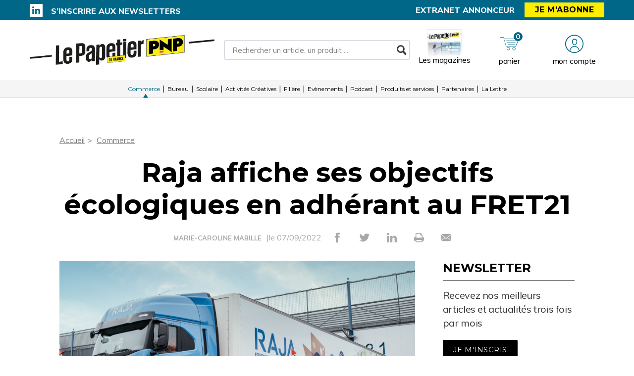

--- FILE ---
content_type: text/html; charset=UTF-8
request_url: https://www.papetierdefrance.com/commerce/17236/raja-affiche-ses-objectifs-ecologiques-en-adherant-au-fret21
body_size: 9706
content:
<!DOCTYPE html>
<html lang="fr">
<head>
    <meta charset="UTF-8"/>
    <meta name="viewport" content="width=device-width, initial-scale=1, maximum-scale=1, user-scalable=no"/>
    <meta name="google-site-verification" content="XZr50yrPdYDSd8p4IX9NrRl24U97XX_GkEqSAyM1zw8"/>
    <title>Raja affiche ses objectifs écologiques en adhérant au FRET21</title>

        	<meta name="image" property="og:image" content="https://assets.pyc.fr/uploads/media/image/0001/57/619064e8f872082b9942e35955972841e01ce454.jpeg" />
	<meta property="og:image:width" content="200" />
	<meta property="og:image:secure_url" content="https://assets.pyc.fr/uploads/media/image/0001/57/619064e8f872082b9942e35955972841e01ce454.jpeg" />
	<meta property="og:site_name" content="Le Papetier de France - PNP" />
	<meta property="og:type" content="article" />
	<meta property="og:title" content="Raja affiche ses objectifs écologiques en adhérant au FRET21" />
	<meta property="og:url" content="https://www.papetierdefrance.com/commerce/17236/raja-affiche-ses-objectifs-ecologiques-en-adherant-au-fret21" />
	<meta property="og:description" content="" />

        <link rel="amphtml" href="https://www.papetierdefrance.com/commerce/17236/raja-affiche-ses-objectifs-ecologiques-en-adherant-au-fret21?amp">

    <link rel="icon" type="image/png" href="/images/favicon/pfr_favicon.ico">
    <link href="https://fonts.googleapis.com/css?family=Montserrat:200,400,600,700,900|Muli:400,600,700,800|Source+Sans+Pro:400,600" rel="stylesheet">
    <link rel="canonical" href="https://www.papetierdefrance.com/commerce/17236/raja-affiche-ses-objectifs-ecologiques-en-adherant-au-fret21">

    <link rel="stylesheet" href="https://cdnjs.cloudflare.com/ajax/libs/font-awesome/6.4.2/css/all.min.css">
        <link rel="stylesheet" href="/package/fancybox/jquery.fancybox.min.css">
        <link rel="stylesheet" href="/package/slick-carousel/slick.css">
        <link rel="stylesheet" href="/package/slick-carousel/slick-theme.css">
        <link rel="stylesheet" href="/package/jquery/jquery-ui.theme.min.css">
        <link rel="stylesheet" href="/package/jquery/jquery-ui.min.css">
        <link rel="stylesheet" href="/package/chosen/chosen.min.css">
        <link rel="stylesheet" href="/css/pfr/main.css">
        <link rel="stylesheet" href="/css/pfr/pyc.css">
        <link rel="stylesheet" href="/css/style-webconference.css">
        <link rel="stylesheet" type="text/css" media="print" href="/css/pfr/print.css" />
        <style>
            .alert-iframe-cookie{
                background-color:#CCC;
                padding: 20px 20px;
                color:#fff;
                text-align:center;
            }

            .button-container{
                margin: 10px auto;
            }

        </style></head>

<body>
<!-- Google Tag Manager (noscript) -->
<noscript>
    <iframe src="https://www.googletagmanager.com/ns.html?id=GTM-KJWKDB7" height="0" width="0" style="display:none;visibility:hidden"></iframe>
</noscript>
<!-- End Google Tag Manager (noscript) -->

<!-- START: HEADER-->
    <header class="header">
    <!--START:top-header-->
    <div class="row for-desktop">
        <div class="top-header">
            <div class="container">
                <div class="row">
                    <!--Social icons + newsletter link-->
                    <div class="col-md-4 col-lg-4 float-left vertical-align-middle no-r-padding">
                        <div class="social-icons">
                                                                                                                <a href="https://www.linkedin.com/showcase/le-papetier-de-france/" target="_blank" class="icon-linkedin"></a>                        </div>
                        <a href="/newsletter" class="link link-bold text-uppercase">S’inscrire aux newsletters</a>
                    </div>

                    <!--subscription-->
                    <div class="col-md-5 col-lg-4 float-left vertical-align-middle">
                        <div class="float-right">
                            <a href="/admin/dashboard" class="link link-bold">Extranet annonceur</a>
                            <a href="/abonnements"
                               class="btn btn-sm btn-no-radius btn-warning btn-uppercase no-margin">Je m'abonne</a>
                        </div>
                    </div>
                </div>
            </div>
        </div>
    </div>

    <!--START:content-header-->
    <div class="row">
        <div class="content-header">
            <div class="container">
                <div class="row">
                    <div class="display-table header-wrapper">
                        <!--logo-->
                        <div class="col-xs-4 col-sm-3 col-md-4 vertical-align-middle col-logo">
                            <a href="/" class="logo logo-sm logo-md">
                                                                    
    <img alt="LPF-PNP-Logo-OK.png" title="LPF-PNP-Logo-OK.png" src="https://assets.pyc.fr/uploads/media/image/0001/75/f28ac48b1572a384acc173cd35a01f9ac5a279a1.png" width="1301" height="210" sizes="(max-width: 1301px) 100vw, 1301px" loading="lazy" srcset="" />

                                                            </a>
                        </div>

                        <!--Search form-->
                        <div class="col-xs-3 col-md-3 col-md-5 float-left vertical-align-middle">
                            <form role="form" action="/recherche" id="form-buscar" method="POST" class="margin-t-15">
                                <div class="form-sm input-group-icon no-padding no-margin">
                                    <input name="search" type="text" id="search"
                                           value=""
                                           class="form-control"
                                           placeholder="Rechercher un article, un produit ..."
                                           aria-label="Rechercher un article, un produit ..."
                                           aria-describedby="basic-addon2">
                                    <button type="submit" class="btn">
                                        <i class="icon-search"></i>
                                    </button>
                                </div>
                            </form>
                        </div>

                        <!--START:header-icon-buttons-->
                        <div class="col-xs-12 col-sm-9 col-md-7 vertical-align-middle no-l-padding for-desktop float-right">
                            <div class="header-buttons-wrapper">
                                <!--Latest-release-->
                                <a href="/calameo" class="box-latest-release">
                                    <div class="image">
                                        <span></span>
                                        <img src="https://i.calameoassets.com/251215104116-b525de8b590c47c1f0ebb0bb721145ad/p1.jpg">
                                    </div>
                                    <div class="text">Les magazines</div>
                                </a>

                                <div class="dropdown dropdown-sm">
                                    <div class="item dropdown-btn" id="cartItem">
                                        <span class="notification">0</span>
                                        <i class="icon-store"></i>
                                        <div class="text-sm">panier</div>
                                    </div>
                                    <div class="dropdown-content border-top-basic-color-md" id="dropdownCartItem">
                                        <i class="icon-arrow-triangle-top center"></i>

                                        <div class="padding-b-10 text-left">
                                            <div class="row">
                                                <div class="col-xs-12 text-center padding-t-15">
                                                    <div class="title-sm-bold color-text-black margin-b-15">Ajouté au panier</div>
                                                    <p>Sous-total du panier (0 article(s)) :</p>

                                                    <div class="text-md color-text-second margin-b-20">
                                                        <strong>0,00 €</strong>
                                                    </div>
                                                    <a href="/boutique/mon-panier"
                                                       class="btn btn-outline-primary">Passer commande</a>
                                                </div>
                                            </div>
                                        </div>
                                    </div>
                                </div>

                                                                    <div class="dropdown">
                                        <div class="item dropdown-btn">
                                            <i class="icon-user"></i>

                                            <div class="text-sm">mon compte</div>
                                        </div>

                                        <div class="dropdown-content border-top-basic-color-md">
                                            <i class="icon-arrow-triangle-top"></i>

                                            <div class="content-two-columns padding-b-10 text-left">
                                                    <div class="col-xs-12 col-sm-12 col-md-6 padding-t-20 col-left match-height">
        <!--START:form-login-->
        <div class="row">
            <div class="col-xs-12">
                <div class="title-sm-bold color-text-black margin-b-25">Vous
                    avez déjà un compte
                </div>
            </div>
        </div>
        <div class="row">
            <div class="col-xs-12">
                <form method="post"
                      action="/connexion">
                    <div class="form-group">
                        <label>Email</label>
                        <input class="form-control"
                               id="username-header"
                               name="_username"
                               placeholder="Email"
                               required="required"
                               type="text"/>
                    </div>
                    <div class="form-group">
                        <label>Mot de passe</label>
                        <input class="form-control"
                               id="password-header"
                               name="_password"
                               required="required"
                               type="password"/>
                    </div>
                    <div class="row text-center">
                        <div class="col-xs-12 col-sm-9">
                            <div class="form-group no-b-padding text-center">
                                <button type="submit"
                                        class="btn btn-outline-primary btn-block no-r-margin">
                                    Connectez-vous
                                </button>
                                <a href="/mot-de-passe-oublie"
                                   class="link text-sm text-underline margin-t-5">Mot
                                    de passe oublié ?</a>
                            </div>
                        </div>
                    </div>
                </form>
            </div>
        </div>
    </div>
                                                <div class="col-xs-12 col-sm-12 col-md-6 padding-t-20 col-right match-height">
    <!--START:form-login-->
    <div class="row">
        <div class="col-xs-12">
            <div class="title-sm-bold color-text-black margin-b-10">
                Inscrivez-vous dès à présent
            </div>
        </div>
    </div>
    <div class="row">
        <div class="col-xs-12">
            <div class="margin-b-20"><span>Pourquoi ?</span></div>
            <div class="margin-b-20">
                <ul class="list-xs">
                    <li>
                        Pour tester l’abonnement : 5 articles offerts,
                        sans
                        engagement, à la création de votre compte.
                    </li>
                                            <li>Pour commenter les articles</li>
                                        <li>Pour gérer vos newsletters</li>
                </ul>
            </div>
            <div class="row text-center">
                <div class="col-xs-12 col-sm-9">
                    <div class="form-group no-b-padding">
                        <a href="/inscription"
                           class="btn btn-outline-primary btn-block no-r-margin">Je
                            crée mon compte</a>
                    </div>
                </div>
            </div>
            <div class="row margin-t-10">
                <div class="col-xs-12 login-button">
                    <div class="margin-b-5 text-sm text-bold"><span>Déjà abonné à Le Papetier de France - PNP
                        ?</span>
                    </div>
                    <a href="/activation/abonne"
                       class="text-underline text-sm link-black">Activez
                        vos droits d’accès pour profiter de toute
                        l’information en illimité.</a>
                </div>
            </div>
        </div>
    </div>
</div>
                                            </div>
                                        </div>
                                    </div>
                                                            </div>
                        </div>

                        <!--START:Content-for-small-devices-->
                        <div class="col-xs-12 col-sm-9 col-md-3 no-l-padding vertical-align-middle text-right float-right-tablet for-tablet">
                            <a href="/abonnements"
                               class="btn btn-lg btn-no-radius btn-warning btn-uppercase no-b-margin">S’abonner</a>
                            <a class="menu-link">
                                <div class="menu-hamb">
                                    <span class="menu-hamb-1"></span>
                                    <span class="menu-hamb-2"></span>
                                </div>
                                <span class="menu-title">Menu</span>
                            </a>
                        </div>
                    </div>

                </div>
            </div>
        </div>
    </div>

    <!--START:bottom-header-->
    <div class="row z-index-md">
        <div class="col-xs-12 bottom-header">
            <div class="container">
                <!--START:search-->
                <div class="row for-tablet">
                    <div class="col-xs-12">
                        <div class="margin-t-10 margin-b-10">
                            <form role="form" action="/recherche" id="form-buscar-header" method="POST">
                                <div class="input-group-icon no-padding no-margin">
                                    <input name="search" type="text" id="search-tablet"
                                           value=""
                                           class="form-control"
                                           placeholder="Rechercher un article, un produit ..."
                                           aria-label="Rechercher un article, un produit ..."
                                           aria-describedby="basic-addon2">
                                    <button type="submit" class="btn">
                                        <i class="icon-search"></i>
                                    </button>
                                </div>
                            </form>
                        </div>
                    </div>
                </div>

                <div class="row for-tablet">
                    <div class="col-xs-7">
                        <div class="margin-t-5 margin-b-15">
                                                        <a href="/connexion" class="link link-bold color-text-basic">Se connecter</a>
                                                    </div>
                    </div>
                                    </div>

                <!--START:main-menu-->
                <div class="row">
                    <div class="col-xs-12">
                        <div class="main-menu">
                            <ul class="nav">
                                                                                                                                                    <li class="active">
                                            <a href="/commerce">Commerce</a>
                                                                                    </li>
                                                                                                                                                                                        <li >
                                            <a href="/bureau">Bureau</a>
                                                                                    </li>
                                                                                                                                                                                        <li >
                                            <a href="/scolaire">Scolaire</a>
                                                                                    </li>
                                                                                                                                                                                        <li >
                                            <a href="/activites-creatives">Activités Créatives</a>
                                                                                    </li>
                                                                                                                                                                                        <li >
                                            <a href="/filiere">Filière</a>
                                                                                    </li>
                                                                                                                                                                                        <li >
                                            <a href="/evenements">Evènements</a>
                                                                                    </li>
                                                                                                                                                                                        <li >
                                            <a href="/podcast">Podcast</a>
                                                                                    </li>
                                                                                                                                                                                        <li >
                                            <a href="/produits-et-services">Produits et services</a>
                                                                                    </li>
                                                                                                                                                                                        <li >
                                            <a href="/partenaires">Partenaires</a>
                                                                                    </li>
                                                                                                                                                                                        <li >
                                            <a href="/la-lettre">La Lettre</a>
                                                                                    </li>
                                                                                                </ul>
                        </div>
                    </div>
                </div>

                <div class="row for-tablet">
                    <div class="col-xs-12">
                        <div class="box-separator-top">
                            <ul>
                                <li class="padding-b-15">
                                    <a href="/boutique/mon-panier" class="link-black">
                                        Panier
                                        <span class="text-sm color-text-darken-blue">(0)</span>
                                    </a>
                                </li>
                                <li class="padding-b-15">
                                    <a href="/calameo" class="link-black">Consultez le dernier numéro</a>
                                </li>
                                <li class="padding-b-15">
                                    <a href="/newsletter" class="link-black">S’inscrire aux newsletters</a>
                                </li>
                            </ul>
                        </div>
                    </div>
                    <div class="col-xs-12">
                        <div class="social-icons icons-bordered margin-b-20">
                                                                                    <a href="https://www.linkedin.com/showcase/le-papetier-de-france/" target="_blank" class="icon-linkedin"></a>                                                    </div>
                    </div>
                </div>

            </div>
        </div>
    </div>
</header>

<!-- CONTENT-->
<div class="main">
        <div class="big-bg-ad">
            <ins data-revive-zoneid="756" data-revive-id="45ee34ace6c060c56e03058693539376"></ins>
    </div>

        <div class="container color-bg-white">
        <!--START:Add-vertical-->
<div class="row">
    <div class="col-xs-12 no-padding">
        <div class="margin-b-20 margin-t-20 text-center affiz-center">
                <ins data-revive-zoneid="358" data-revive-id="45ee34ace6c060c56e03058693539376"></ins>
        </div>
    </div>
</div>        <!--START:breadcrumb-->
<div class="row">
    <div class="col-xs-12">
        <ul class="breadcrumb">
            <li><a href="/">Accueil</a></li>
                            <li><a href="/commerce">Commerce</a></li>
                    </ul>
    </div>
</div>

        <!--START:title-article-->
<div class="row">
    <article>
        <div class="col-xs-12">
            <div class="article-header text-center">
                <h1>Raja affiche ses objectifs écologiques en adhérant au FRET21</h1>
                <span>
                    <form role="form" class="form-keywords" action="/recherche" method="POST">
                        <input name="search" type="hidden" id="search"
                               value="MARIE-CAROLINE MABILLE"
                               class="form-control"
                               aria-describedby="basic-addon2">
                        <button type="submit">
                            <a>MARIE-CAROLINE MABILLE</a>
                        </button>
                    </form>
                    |le 07/09/2022
                    <ul class="social-icons">
    <li><a href="http://www.facebook.com/sharer.php?u=https://www.papetierdefrance.com/commerce/17236/raja-affiche-ses-objectifs-ecologiques-en-adherant-au-fret21" target="_blank" data-href="https://www.papetierdefrance.com/commerce/17236/raja-affiche-ses-objectifs-ecologiques-en-adherant-au-fret21" onclick="ga('send', 'event', 'partage', 'click', 'Facebook');"><i class="icon-facebook"></i></a></li>
    <li><a href="http://twitter.com/share" target="_blank" data-url="https://www.papetierdefrance.com/commerce/17236/raja-affiche-ses-objectifs-ecologiques-en-adherant-au-fret21" onclick="ga('send', 'event', 'partage', 'click', 'Twitter');"><i class="icon-twitter"></i></a></li>
    <li><a href="https://www.linkedin.com/shareArticle?mini=true&url=https://www.papetierdefrance.com/commerce/17236/raja-affiche-ses-objectifs-ecologiques-en-adherant-au-fret21" target="_blank" onclick="ga('send', 'event', 'partage', 'click', 'Linkedin');"><i class="icon-linkedin"></i></a></li>
    <li><a href="javascript:window.print()"><i class="icon-print"></i></a></li>
    <li><a href="#"><i
                    class="icon-envelope send-article-mail"
                    data-site="Le Papetier de France - PNP"
                    data-title="Raja affiche ses objectifs écologiques en adhérant au FRET21"
                    data-contributor="Marie-Caroline Mabille"
                    data-chapo="En adhérant au dispositif FRET21*, Raja s’engage dans une grande opération de réduction de l’impact environnemental de sa logistique"
            ></i></a></li>
</ul>                </span>
            </div>
        </div>
    </article>
</div>
        <!--START:article-->
        <div class="row">
            <article>
                <div class="article-content">
                    <div class="col-xs-12">
                        <div class="article-body">
                            <div class="titles-second-color">
                                <div class="row">
                                    <div class="col-xs-12 ">
                                        <div class="article-media">
                                                                                            
    <img alt="picture.png" title="picture.png" src="https://assets.pyc.fr/uploads/media/image/0001/57/thumb_56159_image_article_photo.jpeg" width="820" height="820" sizes="(max-width: 820px) 100vw, 820px" srcset="" />

                                                                                        <span class="col-xs-12">
                                                                                                                                            </span>
                                        </div>
                                    </div>

                                    <div class="col-xs-12">
                                                                                    <em>En adhérant au dispositif FRET21*, Raja s’engage dans une grande opération de réduction de l’impact environnemental de sa logistique</em>
                                        
                                        <p><p>En adh&eacute;rant au dispositif FRET21*, Raja s&rsquo;engage dans une grande op&eacute;ration de r&eacute;duction de l&rsquo;impact environnemental de sa logistique. Objectif du sp&eacute;cialiste de la vente &agrave; distance&nbsp;: -28% d&rsquo;&eacute;missions de CO<sub>2</sub> sur les transports de marchandises vers ses clients en France d&rsquo;ici la fin de l&rsquo;ann&eacute;e 2024. Raja a ainsi identifi&eacute; deux axes d&rsquo;action. Le premier est le d&eacute;ploiement d&rsquo;une nouvelle flotte de 22 camions roulant au biogaz. En second lieu, la distribution Nord-Sud sera optimis&eacute;e afin de r&eacute;duire les kilom&egrave;tres parcourus par les produits. Le groupe s&rsquo;engage &eacute;galement &agrave; s&eacute;lectionner des transporteurs qui ont une strat&eacute;gie &eacute;coresponsable (d&eacute;j&agrave; 60% des prestataires sont labellis&eacute;s ou engag&eacute;s dans ce type de d&eacute;marches).</p>

<p class="article-exergue">Nous nous sommes appuy&eacute;s sur la d&eacute;marche FRET21 pour poser un diagnostic fiable de nos &eacute;missions et d&eacute;finir un plan d&rsquo;action ambitieux. Notre premier levier d&rsquo;action est le d&eacute;ploiement d&rsquo;une flotte de 22 camions biogaz, qui permettent de r&eacute;duire de 86 % les &eacute;missions de CO<i>2 </i><i>par rapport aux camions diesel. Nous sommes fiers de cet engagement qui s&rsquo;int&egrave;gre dans l&rsquo;objectif global du Groupe Raja de r&eacute;duction de son impact environnemental.&nbsp;&raquo; </i>Mathieu Dubalais, directeur transports Raja France</p>

<p>&nbsp; *<i>Soutenu par le Minist&egrave;re de la Transition Ecologique et Solidaire, le dispositif FRET21 est une d&eacute;marche d&rsquo;engagements volontaires des chargeurs &ndash; entreprises donneurs d&rsquo;ordres des transports &ndash; pour r&eacute;duire l&rsquo;impact sur le climat du transport de leurs produits. Chaque entreprise adh&eacute;rente signe un accord avec l&rsquo;Ademe dans lequel elle pr&eacute;cise un objectif de r&eacute;duction de ses &eacute;missions et s&rsquo;engage &agrave; mettre en oeuvre des actions pour y parvenir.</i></p></p>
                                        <p>
                                            
                                        </p>
                                    </div>

                                </div>
                            </div>
                        </div>
                        <!--START:article-footer-->
                        <div class="article-footer">
    <div class="margin-b-30">
                    <form role="form" class="form-keywords" action="/recherche" method="POST" >
                <input name="keyword" type="hidden" id="keyword"
                       value="commerce"
                       class="form-control"
                       placeholder="Rechercher un article, un produit ..."
                       aria-label="Rechercher un article, un produit ..."
                       aria-describedby="basic-addon2">
                <button type="submit" class="btn btn btn-info btn-sm">
                    commerce
                </button>
            </form>
                    <form role="form" class="form-keywords" action="/recherche" method="POST" >
                <input name="keyword" type="hidden" id="keyword"
                       value="Groupe Raja"
                       class="form-control"
                       placeholder="Rechercher un article, un produit ..."
                       aria-label="Rechercher un article, un produit ..."
                       aria-describedby="basic-addon2">
                <button type="submit" class="btn btn btn-info btn-sm">
                    Groupe Raja
                </button>
            </form>
            </div>

            <div class="row">
            <div class="col-xs-12">
                <!--START:list-post-->
                <div class="list-cards">
                    <!--START:title-->
                    <div class="row margin-t-20">
                        <div class="col-xs-12">
                            <div class="title title-separator title-muted">
                                Sur le même thème
                                <span class="sep-default display-gcm"></span>
                            </div>
                        </div>
                    </div>
                    <!--START:content-->
                    <div class="row">
                                                    <div class="col-xs-12 col-sm-6">
                                <a href="/commerce/31372/la-fca-met-en-lumiere-le-role-du-commerce-cooperatif-dans-les-territoires" class="card card-vertical card-basic-color card-has-border-bottom">
                                    <div class="row">
                                                                                    <div class="col-xs-5">
                                                <div class="card-image">
                                                    
    <img alt="Christophe Bouillon, Rollon Mouchel-Blaisot, Dominique Schelcher et Olivier Urrutia (délégué général de la FCA), le 27 janvier 2026 à La Samaritaine, à Paris. " title="" src="https://assets.pyc.fr/uploads/media/image/0001/92/31f58c880c6a656bbc940aae1471c12306922f7f.jpg" width="" height="" sizes="(max-width: 2048px) 100vw, 2048px" loading="lazy" style="max-height:75px;" srcset="" />

                                                </div>
                                            </div>
                                                                                <div class="col-xs-7">
                                            <div class="card-content ">
                                                <h3 class="title" style="height: 90px;overflow: hidden;">La FCA met en lumière le rôle du commerce coopératif dans les ...</h3>
                                                <span class="date text-default">30/01/2026</span>
                                            </div>
                                        </div>
                                    </div>
                                </a>
                            </div>
                                                    <div class="col-xs-12 col-sm-6">
                                <a href="/commerce/31345/un-outil-pour-savoir-quels-produits-reprendre-en-magasin" class="card card-vertical card-basic-color card-has-border-bottom">
                                    <div class="row">
                                                                                    <div class="col-xs-5">
                                                <div class="card-image">
                                                    
    <img alt="" title="" src="https://assets.pyc.fr/uploads/media/image/0001/92/d48729c7feec1e0ebcadcfc873d14d72f83a7db0.jpg" width="" height="" sizes="(max-width: 2717px) 100vw, 2717px" loading="lazy" style="max-height:75px;" srcset="" />

                                                </div>
                                            </div>
                                                                                <div class="col-xs-7">
                                            <div class="card-content ">
                                                <h3 class="title" style="height: 90px;overflow: hidden;">Un outil pour savoir quels produits reprendre en magasin...</h3>
                                                <span class="date text-default">27/01/2026</span>
                                            </div>
                                        </div>
                                    </div>
                                </a>
                            </div>
                                                    <div class="col-xs-12 col-sm-6">
                                <a href="/commerce/31095/handicap-vos-sites-e-commerce-sont-ils-adaptes" class="card card-vertical card-basic-color card-has-border-bottom">
                                    <div class="row">
                                                                                    <div class="col-xs-5">
                                                <div class="card-image">
                                                    
    <img alt="" title="" src="https://assets.pyc.fr/uploads/media/image/0001/91/e3747db06c85ff292ea04529bcbed249617a3a40.jpg" width="" height="" sizes="(max-width: 2717px) 100vw, 2717px" loading="lazy" style="max-height:75px;" srcset="" />

                                                </div>
                                            </div>
                                                                                <div class="col-xs-7">
                                            <div class="card-content ">
                                                <h3 class="title" style="height: 90px;overflow: hidden;">Handicap : vos sites e-commerce sont-ils adaptés ?...</h3>
                                                <span class="date text-default">15/01/2026</span>
                                            </div>
                                        </div>
                                    </div>
                                </a>
                            </div>
                                                    <div class="col-xs-12 col-sm-6">
                                <a href="/commerce/30979/cs-comlandi-reprend-le-fonds-de-commerce-d-adveo" class="card card-vertical card-basic-color card-has-border-bottom">
                                    <div class="row">
                                                                                    <div class="col-xs-5">
                                                <div class="card-image">
                                                    
    <img alt="" title="" src="https://assets.pyc.fr/uploads/media/image/0001/91/dab3feaf18d4a98912500b8c0c911322f14af806.jpg" width="" height="" sizes="(max-width: 2717px) 100vw, 2717px" loading="lazy" style="max-height:75px;" srcset="" />

                                                </div>
                                            </div>
                                                                                <div class="col-xs-7">
                                            <div class="card-content ">
                                                <h3 class="title" style="height: 90px;overflow: hidden;">CS Comlandi reprend le fonds de commerce d&#039;Adveo...</h3>
                                                <span class="date text-default">11/12/2025</span>
                                            </div>
                                        </div>
                                    </div>
                                </a>
                            </div>
                                            </div>
                </div>
            </div>
        </div>
    </div>                    </div>
                </div>

                <!--START:sidebar-->
                <div class="sidebar">
    <div class="col-xs-12">
        <!--START:well-newsletter-->
        <div class="well margin-b-50 hidden-down-768">
            <div class="title">Newsletter<span></span></div>
<p>Recevez nos meilleurs articles et actualités trois fois par mois</p>
<a href="/newsletter" class="btn btn-primary">Je m'inscris</a>        </div>

    <!--START:well-add-->
            <div class="well add text-center">
                <ins data-revive-zoneid="356" data-revive-id="45ee34ace6c060c56e03058693539376"></ins>
        </div>
    
    <!--START:well-list-articles-->
            <div class="well list-posts margin-b-50 hidden-down-768">
            <div class="title">Les plus lus<span></span></div>
            <ol>
                                                    <li>
                        <a href="/scolaire/31293/le-bic-cristal-se-decline-maintenant-en-luminaire">Le Bic Cristal se décline maintenant en luminaire !</a>
                    </li>
                                    <li>
                        <a href="/activites-creatives/31086/l-ecriture-et-le-coloriage-toujours-moteurs-sur-le-marche-creatif"> L’écriture et le coloriage, toujours moteurs sur le marché créatif</a>
                    </li>
                                    <li>
                        <a href="/commerce/31369/un-exercice-2024-2025-en-repli-pour-fiducial-office-solutions">Un exercice 2024-2025 en repli pour Fiducial Office Solutions</a>
                    </li>
                                    <li>
                        <a href="/filiere/31323/tracabilite-le-rdue-bel-et-bien-reporte">Traçabilité : le RDUE bel et bien reporté</a>
                    </li>
                                    <li>
                        <a href="/bureau/31304/impression-bureautique-les-10-tendances-2026-par-quocirca">Impression bureautique : les 10 tendances 2026 par Quocirca</a>
                    </li>
                            </ol>
        </div>
    
    <!--START:well-add-->
            <div class="well add text-center">
                <ins data-revive-zoneid="357" data-revive-id="45ee34ace6c060c56e03058693539376"></ins>
        </div>
        </div>
</div>            </article>
        </div>

        
<!--START:similar-rubric-->
    <div class="row">
        <div class="col-xs-12">
            <!--START:comments-->
            <div class="list-cards">
                <!--START:title-->
                <div class="row margin-t-20">
                    <div class="col-xs-12">
                        <div class="title title-separator title-muted">
                            Dans la même rubrique
                            <span class="sep-default display-gcm"></span>
                        </div>
                    </div>
                </div>
                <!--START:content-->
                <div class="row margin-b-10">
                                            <div class="col-xs-12">
                            <a href="/commerce/31369/un-exercice-2024-2025-en-repli-pour-fiducial-office-solutions" class="card card-basic-color">
                                <div class="card-image match-height">
                                                                            
    <img alt="" title="" src="https://assets.pyc.fr/uploads/media/image/0001/92/thumb_91288_image_big.jpg" width="" height="" sizes="(max-width: 500px) 100vw, 500px" loading="lazy" srcset="" />

                                                                    </div>
                                <div class="card-content">

                                    <h3>Un exercice 2024-2025 en repli pour Fiducial Office Solutions</h3>

                                    <div class="card-info card-article text-xs text-muted">30/01/2026</div>
                                </div>
                            </a>
                        </div>
                                            <div class="col-xs-12">
                            <a href="/commerce/31372/la-fca-met-en-lumiere-le-role-du-commerce-cooperatif-dans-les-territoires" class="card card-basic-color">
                                <div class="card-image match-height">
                                                                            
    <img alt="Christophe Bouillon, Rollon Mouchel-Blaisot, Dominique Schelcher et Olivier Urrutia (délégué général de la FCA), le 27 janvier 2026 à La Samaritaine, à Paris. " title="" src="https://assets.pyc.fr/uploads/media/image/0001/92/thumb_91291_image_big.jpg" width="" height="" sizes="(max-width: 500px) 100vw, 500px" loading="lazy" srcset="" />

                                                                    </div>
                                <div class="card-content">

                                    <h3>La FCA met en lumière le rôle du commerce coopératif dans les territoires</h3>

                                    <div class="card-info card-article text-xs text-muted">30/01/2026</div>
                                </div>
                            </a>
                        </div>
                                            <div class="col-xs-12">
                            <a href="/commerce/31345/un-outil-pour-savoir-quels-produits-reprendre-en-magasin" class="card card-basic-color">
                                <div class="card-image match-height">
                                                                            
    <img alt="" title="" src="https://assets.pyc.fr/uploads/media/image/0001/92/thumb_91237_image_big.jpg" width="" height="" sizes="(max-width: 500px) 100vw, 500px" loading="lazy" srcset="" />

                                                                    </div>
                                <div class="card-content">

                                    <h3>Un outil pour savoir quels produits reprendre en magasin</h3>

                                    <div class="card-info card-article text-xs text-muted">27/01/2026</div>
                                </div>
                            </a>
                        </div>
                                    </div>
            </div>
        </div>
    </div>
    </div>
</div>

<!--START:Footer-->
    <!--START:Footer-->
<footer class="footer">
    <div class="content-footer">
        <div class="container">
            <div class="row">

                                    <div class="col-xs-6 col-sm-3 col-md-3"><span class="title text-uppercase">Les services</span>
                        <ul class="nav">
                            <li><a href="/profil/edit">Accéder à votre compte</a></li>
                            <li><a href="/activation/abonne">Activer vos droits d’accès abonné</a></li>
                            <li><a href="/calameo">Consulter les magazines</a></li>
                            <li><a href="/newsletter">S’inscrire aux newsletters</a></li>
                            <li><a href="/nous-contacter?search=publicite#contact-form-ancre">Devenir annonceur</a></li>
                            <li><a href="/admin/dashboard">Se connecter à l’extranet annonceur</a></li>
                            <li><a href="/nous-contacter">Nous contacter</a></li>
                        </ul>
                    </div>
                
                                    <div class="col-xs-6 col-sm-3 col-md-2"><span class="title text-uppercase">L’essentiel</span>
                        <ul class="nav">
                                                                                                <li>
                                        <a href="/commerce">Commerce</a>
                                    </li>
                                                                                                                                <li>
                                        <a href="/bureau">Bureau</a>
                                    </li>
                                                                                                                                <li>
                                        <a href="/scolaire">Scolaire</a>
                                    </li>
                                                                                                                                <li>
                                        <a href="/activites-creatives">Activités Créatives</a>
                                    </li>
                                                                                                                                <li>
                                        <a href="/filiere">Filière</a>
                                    </li>
                                                                                                                                <li>
                                        <a href="/evenements">Evènements</a>
                                    </li>
                                                                                                                                <li>
                                        <a href="/podcast">Podcast</a>
                                    </li>
                                                                                                                                <li>
                                        <a href="/produits-et-services">Produits et services</a>
                                    </li>
                                                                                                                                <li>
                                        <a href="/partenaires">Partenaires</a>
                                    </li>
                                                                                                                                <li>
                                        <a href="/la-lettre">La Lettre</a>
                                    </li>
                                                                                    </ul>
                    </div>
                
                <div class="col-xs-12 col-sm-6 col-md-3">
                    <span class="title text-uppercase">Le Papetier de France - PNP</span>
                    <div class="magazine-product">
                        <div class="row">
                                                            <div class="col-sm-3 col-md-5 match-height">
                                    <div class="margin-t-5">
                                        <a href="#">
                                            
    <img alt="PF_mockup_abo.png" title="PF_mockup_abo.png" src="https://assets.pyc.fr/uploads/media/image/0001/75/thumb_74781_image_medium.png" width="300" height="200" sizes="(max-width: 300px) 100vw, 300px" max-height="90px" srcset="" />

                                        </a>
                                    </div>
                                </div>
                                                        <div class="col-xs-8 col-sm-9 col-md-7 match-height">
                                <a href="/abonnements">
                                    <ul>
                                        <li>Magazine</li>
                                        <li>Newsletter</li>
                                        <li>Accès illimité au site</li>
                                    </ul>
                                    <div class="btn btn-warning no-text-transform btn-sm btn-no-radius no-margin">je m’abonne</div>
                                </a>
                            </div>
                        </div>
                    </div>
                </div>

                                    <div class="col-xs-12 col-sm-12 col-md-4">
                        <div class="infos">
                            <div class="margin-b-20">
                                <ul class="social-icons icons-white">
                                                                                                                                                                                        <li>
                                            <a href="https://www.linkedin.com/showcase/le-papetier-de-france/" target="_blank">
                                                <i class="icon-linkedin"></i>
                                            </a>
                                        </li>
                                                                    </ul>
                            </div>
                            <p>Le Papetier de France - PNP est une marque </br>du groupe PYC MÉDIA</p>
                            <div class="row">
                                <div class="col-xs-6"><a href="#" class="vertical-align-middle match-height">
                                        <div class="helper"></div>
                                        <img src="/images/logo-pyc.png" alt="logo PYC media white">
                                    </a>
                                </div>
                            </div>
                        </div>
                    </div>
                
            </div>
        </div>

                    <div class="row">
                <div class="col-xs-12 text-center">
                    <div class="coppy-right">
                        <p>
                            © 2026 PYC Média |
                            <a href="/sitemap.html">Plan du site</a> |
                            <a href="/mentions-legales">Mentions légales</a> |
                            <a href="/cgu">CGUV</a> |
                            <a href="/privacy-policy">Protection des données personnelles</a> |
                            <a href="/cookies">Cookies</a>
                        </p>
                    </div>
                </div>
            </div>
        
    </div>
</footer>
    <!-- Google Tag Manager -->
    <script>(function(w,d,s,l,i){w[l]=w[l]||[];w[l].push({'gtm.start':
                new Date().getTime(),event:'gtm.js'});var f=d.getElementsByTagName(s)[0],
            j=d.createElement(s),dl=l!='dataLayer'?'&l='+l:'';j.async=true;j.src=
            'https://www.googletagmanager.com/gtm.js?id='+i+dl;f.parentNode.insertBefore(j,f);
        })(window,document,'script','dataLayer','GTM-KJWKDB7');</script>
    <!-- End Google Tag Manager -->

    <script src="/package/jquery/jquery.min.js"></script>
    <script src="/package/fancybox/jquery.fancybox.min.js"></script>
    <script src="/package/slick-carousel/slick.min.js"></script>
    <script src="/package/matchheight/jquery.matchHeight-min.js"></script>
    <script src="/package/object-fit-images/ofi.browser.js"></script>
    <script src="/package/chosen/chosen.jquery.min.js"></script>
    <script src="/js/main.js"></script>
    <script src="/js/pyc.js"></script>
    <script src="/bundles/fosjsrouting/js/router.min.js"></script>
    <script src="/js/routing?callback=fos.Router.setData"></script>
    <script async src="https://adserver.pyc.fr/www/delivery/asyncjs.php"></script>
    <script>
                    </script>
    <script>
        function createDivAlert(el, vendor) {
            el.style.display = "none";

            var vendorConsent = "'" + vendor + "'";
            var vendorClass = 'cookie-' + vendor;

            if (!document.querySelector('.' + vendorClass)) {
                var divAlert = document.createElement('div');
                divAlert.classList.add('alert-iframe-cookie');
                divAlert.classList.add(vendorClass);
                divAlert.innerHTML = '<p>En cliquant sur « Accepter les cookies » les traceurs de « ' + vendor + ' » seront déposés et vous pourrez visualiser l\'élément. <br> Vous gardez la possibilité de retirer votre consentement à tout moment. <br> Tant que vous n\'avez pas accepté, vous ne pourrez pas accéder à votre élément. : </p><div class="button-container"><button type="button" onclick="window.axeptioSDK.requestConsent(' + vendorConsent + ')" href="#" class="btn btn-success" >Accepter les cookies</button></div><p>Consentements fournis par <a href="https://www.axept.io">Axeptio</a></p>';

                el.after(divAlert);
            }
        }

        window._axcb = window._axcb || [];
        window._axcb.push(function(sdk){
            sdk.on('ready', function () {
                if(!sdk.userPreferencesManager.choices.$$completed) {
                    document
                        .querySelectorAll('[data-requires-vendor-consent]')
                        .forEach(el => {
                            var vendor = el.getAttribute('data-requires-vendor-consent');

                            createDivAlert(el, vendor);
                        });
                }
            })
            sdk.on('cookies:complete', function (choices) {
                document
                    .querySelectorAll('[data-requires-vendor-consent]')
                    .forEach(el => {
                        var vendor = el.getAttribute('data-requires-vendor-consent');

                        if (choices[vendor]) {
                            el.style.display = "block";

                            el.parentElement.querySelectorAll('.alert-iframe-cookie').forEach(function (alert) {
                                if (alert.classList.contains('cookie-'+vendor)) {
                                    alert.remove();
                                }
                            });

                            if (el.getAttribute('data-src')) {
                                el.setAttribute('src', el.getAttribute('data-src'));
                            }

                            if (el.getAttribute('data-height')) {
                                el.setAttribute('height', el.getAttribute('data-height'));
                            }
                            if (el.getAttribute('data-width')) {
                                el.setAttribute('width', el.getAttribute('data-width'));
                            }
                        } else {
                            createDivAlert(el, vendor);
                        }
                    });
            });
        });
    </script>

</body>

</html>


--- FILE ---
content_type: text/css
request_url: https://www.papetierdefrance.com/css/style-webconference.css
body_size: 202
content:
.btn-conf a{display:block;width:160px;padding:10px;background-color:#DF343A;font-size:18px;font-family:'Montserrat';font-weight:400;text-transform:uppercase;text-decoration:none;color:#fff!important;text-align:center;}

.conf a{color:#DF343A;}

.conf h2{color:#DF343A!important;letter-spacing:0.8px!important;font-weight:300!important;font-size:18px!important;}

.conf h3{font-family:'Montserrat'!important;font-weight:700!important;font-size:18px!important;}

.conf h4{font-family:'Montserrat'!important;font-size:22px!important;font-weight:700!important;}

.conf ul{margin:0!important;}

.conf ul li{list-style:none;display:inline-block;width:48%;vertical-align:top;}

.conf ul li:nth-child(odd){margin:0 10px 0 0;}

.conf ul li p{font-size:16px!important;}

.conf ul li p strong{font-size:20px!important;}

.conf ul li p:nth-child(1){width:130px;float:left;}

.conf ul li p:nth-child(3){font-weight:700;font-size:16px;}

.conf ul li img{width:120px;}

@media all and (max-width: 425px) {
    .conf ul li{width:47%;text-align:center;}
    .conf ul li img{width:100%;}
    .conf ul li p:nth-child(1){width:100%;float:left;}
    .btn-conf a{margin:0 auto;width:100%;}
}

--- FILE ---
content_type: text/css
request_url: https://www.papetierdefrance.com/css/includes/pyc.css
body_size: 1802
content:
.required:after {
  color: #b42241;
  content: " *";
}

.list-cards.ui4 .card img {
  height: auto !important;
}

.card.card-horizontal.card-horizontal-small-content.card-basic-color
  .card-content--nopaddingleft {
  padding-left: 0;
}

.card.card-horizontal {
  border-bottom: 2px solid #efefef !important;
}

.card.card-horizontal.card-horizontal-small-content.card-basic-color
  .card-content--nopaddingleft
  .card-info {
  left: 0;
}

.discount-code-valid {
  text-align: center;
  color: green !important;
}

.discount-code-invalid {
  text-align: center;
  color: red !important;
}

.product-description ul {
  list-style: disc;
  margin-left: 70px;
}

.product-description ol {
  list-style: decimal;
  margin-left: 70px;
}

.col-sm-offset-3 {
  margin-left: 0;
  padding: 0;
}

.to-read p {
  width: 100%;
  display: inline-block;
  padding: 20px 30px;
  border-left: 4px solid var(--secondary-color);
  background-color: rgba(32, 32, 32, 0.05);
  margin-bottom: 10px;
  color: #121212;
  font-family: "Muli", serif;
  font-weight: 700;
  font-size: 16px;
  line-height: 20px;
  letter-spacing: -0.3px;
}

.article-intertitre,
.article-intertitre p {
  font-weight: bold;
  color: var(--primary-color);
  font-size: 26px;
  margin-bottom: 6px;
  margin-top: 40px;
}

.article-intertitre_2 {
  font-weight: bold;
  margin-top: 40px;
}

.article-a_lire_aussi {
  width: 100%;
  display: inline-block;
  padding: 20px 30px;
  border-left: 4px solid #c94912;
  background-color: rgba(32, 32, 32, 0.05);
  margin-bottom: 10px;
  color: #c94912;
  font-family: "Muli", serif;
  font-weight: 700;
  font-size: 16px;
  line-height: 20px;
  letter-spacing: -0.3px;
  margin-top: 40px;
}

.article-a_lire_aussi a {
  color: #000;
}

.article-a_lire_aussi p a {
  color: #343333;
}

.article-exergue p {
  width: 100%;
  display: inline-block;
  padding: 20px 30px;
  border-left: 4px solid #c94912;
  margin-bottom: 10px;
  color: #1d1d1b;
  font-family: "Muli", serif;
  font-weight: 700;
  font-size: 22px;
  line-height: 20px;
  letter-spacing: -0.3px;
  margin-top: 40px;
}

.article-question p {
  font-weight: bold;
  font-size: 25px;
  margin-top: 40px;
}

div.article-encadre_1,
div.article-encadre_2,
div.article-encadre {
  width: 100%;
  display: inline-block;
  padding: 20px 30px;
  background: inherit;
  background-color: rgba(32, 32, 32, 0.05);
  margin-bottom: 10px;
  position: relative;
  margin-top: 40px;
}
div.article-encadre_1:before,
div.article-encadre_2:before,
div.article-encadre:before {
  content: "";
  background-image: linear-gradient(
    to right,
    #c94912,
    #c63d22,
    #c2332e,
    #bc2938,
    #b42241
  );
  width: 100%;
  height: 5px;
  position: absolute;
  top: 0;
  left: 0;
  right: 0;
}

.article-encadre_1 p,
.article-encadre_2 p,
.article-encadre p {
  font-family: "Muli", serif;
  font-weight: 400;
  font-size: 20px;
  line-height: 20px;
  letter-spacing: -0.3px;
}

.article-encadre_1 .article-title,
.article-encadre_2 .article-title,
.article-encadre .article-title {
  font-size: 20px !important;
  font-weight: 700;
  margin-bottom: 5px;
}

.header-list {
  list-style: none;
}

.header-list::before {
  /*content: "▶";*/
  content: " ";
  position: absolute;
  margin: 0;
  left: 0;
  list-style-type: none;
}

.read-also {
  font-size: 21px;
}

.description :not(.subTitle) em {
  font-style: italic;
  text-transform: none;
  text-decoration: inherit;
  margin-bottom: 0;
}

.article-sponsored img {
  width: unset;
  display: inline-block;
  object-fit: scale-down;
}

.credits-not-infinity {
  display: none;
}

.area-activity,
.area-intervention {
  display: none !important;
}

.article-float-container {
  display: block;
  max-width: min-content;
  margin: 0 10px;
}

.margin-left-2 {
  margin-left: 2rem;
}

.margin-right-2 {
  margin-right: 2rem;
}

.credit-text {
  font-family: "Muli", sans-serif;
  font-size: 14px;
  color: rgba(0, 0, 0, 0.3);
}

.credit-text + .credit-text {
  margin-bottom: 20px;
}

form.contact-form {
  display: none;
}

.homepage-one {
  overflow: hidden;
}

sub {
  vertical-align: sub !important;
  font-size: smaller !important;
}

sup {
  vertical-align: super;
  font-size: smaller;
}

.video-article {
  text-align: center;
}

.form-keywords {
  display: initial;
}

.affiz-center div {
  display: inline-block;
}

.article-body ul {
  list-style: initial;
  padding-left: 40px;
  margin-bottom: 40px;
}

.calameo-image {
  height: 276px;
}

.calameo-title {
  height: 80px;
  display: flex;
  flex-wrap: wrap;
  align-content: flex-end;
  justify-content: center;
}

.calameo-title-text {
  width: 100%;
}

.g-recaptcha {
  display: inline-block;
}

.contact-link {
  text-decoration: underline;
  color: #121212;
}

/*START:Ads-Banners*/
[class^="ads_"],
[class*=" ads_"] {
  width: inherit !important;
  height: inherit !important;
  display: inline-block;
}
.big-bg-ad {
  max-width: 1540px;
  max-height: 200px;
  margin: -26px auto 0 auto;
  position: relative;
  z-index: 0;
}
@media screen and (max-width: 1380px) {
  .big-bg-ad {
    display: none;
  }
}

.display-gcm {
  display: none !important;
}

.hidden-desktop,
.hidden-desktop-line {
  display: none;
}

.magazine-hidden {
  visibility: hidden;
}

.cdf-hidden {
  display: none;
}

.login-button {
  background-color: #f8d623;
  padding: 10px;
}

.category-header {
  font-weight: 400;
  font-size: 16px;
  line-height: 22px;
}

.article-header-color {
  color: var(--primary-color);
}

.cdf-image {
  width: 314px !important;
  max-width: none;
}

@media (max-width: 425px) {
  .card.card-horizontal .image {
    width: 40%;
    max-width: none;
  }
  .cdf-image {
    width: 100% !important;
    max-width: none;
  }
}

.card.card-horizontal .card-content {
  width: 55%;
  float: right;
}

.magazine-product a img {
  max-height: 90px !important;
}

.article-body .titles-second-color h2 {
  color: var(--black);
}

.uppercase-agi {
  text-transform: uppercase !important;
  font-size: 24px !important;
}

.title-cdf {
  color: var(--black) !important;
  text-transform: uppercase !important;
  font-size: 24px !important;
}

.product-media span {
  width: 100%;
  height: auto;
  display: inline-block;
  font-family: "Source Sans Pro", sans-serif;
  font-size: 14px;
  color: rgba(35, 35, 35, 0.6);
  padding: 0 0 9px 0;
}

.article-body ol li {
  padding: 8px 0;
  font-family: "Muli", sans-serif;
  font-weight: 400;
  font-size: 20px;
  line-height: 28px;
}

ol.ol-lg li:before {
  content: counter(item);
}

.article-sponsoring {
  vertical-align: middle;
  display: table-cell;
}

.holidayMessage {
  background-color: #f5f5f5;
  font-size: 18px;
  padding: 10px 10px 2px 10px;
}

img {
  height: auto;
}
.hidden-down-768-dotted {
  display: none;
}

@media (max-width: 767px) {
  .hidden-down-768 {
    display: none;
  }

  .card.card-vertical .title,
  .card.card-vertical .title-has-bg,
  .card.card-vertical .title-basic,
  .card.card-vertical .title .vertical-align-middle,
  .title .card.card-vertical .vertical-align-middle {
    font-size: 20px;
  }

  .title-md {
    line-height: 22px;
    font-size: 20px;
  }

  home-first-article-technique {
    border-bottom: 1px solid #414141;
  }

  card-xs-dotted {
    border-bottom: 1px solid #414141;
    margin-bottom: 10px;
    font-size: 20px;
    line-height: 22px;
  }
}

@media screen and (max-width: 768px) {
  .hidden-up-768 {
    display: none;
  }

  .separator-hidden-down-768 {
    border-bottom: 2px solid var(--black) !important;
    margin-top: 0;
    margin-bottom: 20px;
    padding-bottom: 20px;
  }
}

@media (max-width: 425px) {
  article p img {
    height: auto !important;
  }
  article img {
    height: auto !important;
  }
}


--- FILE ---
content_type: text/css
request_url: https://www.papetierdefrance.com/css/includes/header.css
body_size: 979
content:
/*top-header*/
.top-header {
  background-color: var(--primary-color);
}

.top-header .container .row {
  display: flex;
  justify-content: space-between;
  align-items: center;
}

.top-header .social-icons [class^="icon-"],
.top-header .social-icons [class*=" icon-"] {
  color: var(--primary-color);
  background-color: var(--white);
  transition: all ease-in-out 0.3s;
}

.header-buttons-wrapper .item .notification {
  background-color: var(--primary-color);
}

.header {
  border-top-color: var(--primary-color);
}

.top-header .link {
  color: var(--white) !important;
  text-transform: uppercase;
  border: none !important;
  font-weight: 900;
}

a.link.link-bold.text-uppercase:hover,
a.link.link-bold:hover {
  color: var(--black) !important;
}

.col-md-5.col-lg-4.float-left.vertical-align-middle {
  width: 50%;
}

.col-xs-12.col-sm-9.col-md-7.vertical-align-middle.no-l-padding.for-desktop.float-right {
  width: 50%;
}

.top-header .social-icons [class^="icon-"]:hover,
.top-header .social-icons [class*=" icon-"]:hover {
  background-color: var(--black);
}

.header-buttons-wrapper .item [class^="icon-"],
.header-buttons-wrapper .item [class*=" icon-"] {
  color: var(--primary-color);
}

/*header search*/
.header-buttons-wrapper {
  width: 100%;
  display: flex;
  justify-content: flex-end;
  align-items: flex-end;
  border-color: var(--primary-color) !important;
  color: var(--primary-color) !important;
}

.col-xs-3.col-md-3.col-md-5.float-left.vertical-align-middle {
  width: 100%;
}

input#search {
  height: 40px;
}

.header a.box-latest-release {
  margin-bottom: 4px !important;
}

.header:after {
  background-color: var(--grey);
  height: 2px;
  background-image: none;
}

.header .icon-text:hover i,
.header .icon-text:hover span {
  color: var(--black);
}

.header .logo {
  width: 100% !important;
}

.header.sticky a.box-latest-release {
  margin-bottom: -1px !important;
}

.header.sticky .content-header .logo {
  width: 100% !important;
}

.header.sticky {
  border: none;
}

.vertical-align-middle.col-logo {
  width: 100%;
  display: flex;
  justify-content: flex-start;
  align-items: center;
}

.header-buttons-wrapper .item,
.header a.box-latest-release .text {
  color: var(--black);
}

.header-buttons-wrapper .item:hover {
  color: var(--primary-color) !important;
}

.header-buttons-wrapper .dropdown .dropdown-content {
  border-color: var(--primary-color);
}

.header-buttons-wrapper .dropdown .dropdown-content .icon-arrow-triangle-top {
  border-color: var(--primary-color) !important;
}

.header.sticky .content-header .header-buttons-wrapper .item .text-sm,
.header.sticky
  .content-header
  .header-buttons-wrapper
  .box-latest-release
  .text {
  font-size: 13px !important;
}

.form-sm.input-group-icon.no-padding.no-margin .btn {
  border: none;
}

.form-sm.input-group-icon.no-padding.no-margin:hover .btn {
  color: var(--primary-color);
}

@media (max-width: 1024px) {
  .col-xs-3.col-md-3.col-md-5.float-left.vertical-align-middle {
    display: none;
  }

  .vertical-align-middle.for-tablet {
    display: flex;
    justify-content: flex-end;
  }

  .menu-link {
    margin-left: 20px;
  }

  .col-xs-4.col-sm-3 {
    padding: 0 !important;
  }
}

@media (min-width: 1025px) {
  .for-tablet {
    display: none;
  }
}

/*nav*/
.main-menu nav li:nth-child(1).active a,
.main-menu .nav li:nth-child(1).active a,
.main-menu nav li:nth-child(1) a:before,
.main-menu nav li:nth-child(1) a:hover,
.main-menu .nav li:nth-child(1) a:before,
.main-menu .nav li:nth-child(1) a:hover,
.main-menu nav li:nth-child(2).active a,
.main-menu .nav li:nth-child(2).active a,
.main-menu nav li:nth-child(2) a:before,
.main-menu nav li:nth-child(2) a:hover,
.main-menu .nav li:nth-child(2) a:before,
.main-menu .nav li:nth-child(2) a:hover,
.main-menu nav li:nth-child(3).active a,
.main-menu .nav li:nth-child(3).active a,
.main-menu nav li:nth-child(3) a:before,
.main-menu nav li:nth-child(3) a:hover,
.main-menu .nav li:nth-child(3) a:before,
.main-menu .nav li:nth-child(3) a:hover,
.main-menu nav li:nth-child(4).active a,
.main-menu .nav li:nth-child(4).active a,
.main-menu nav li:nth-child(4) a:before,
.main-menu nav li:nth-child(4) a:hover,
.main-menu .nav li:nth-child(4) a:before,
.main-menu .nav li:nth-child(4) a:hover,
.main-menu nav li:nth-child(5).active a,
.main-menu .nav li:nth-child(5).active a,
.main-menu nav li:nth-child(5) a:before,
.main-menu nav li:nth-child(5) a:hover,
.main-menu .nav li:nth-child(5) a:before,
.main-menu .nav li:nth-child(5) a:hover,
.main-menu nav li:nth-child(6).active a,
.main-menu .nav li:nth-child(6).active a,
.main-menu nav li:nth-child(6) a:before,
.main-menu nav li:nth-child(6) a:hover,
.main-menu .nav li:nth-child(6) a:before,
.main-menu .nav li:nth-child(6) a:hover,
.main-menu nav li:nth-child(7).active a,
.main-menu .nav li:nth-child(7).active a,
.main-menu nav li:nth-child(7) a:before,
.main-menu nav li:nth-child(7) a:hover,
.main-menu .nav li:nth-child(7) a:before,
.main-menu .nav li:nth-child(7) a:hover,
.main-menu nav li:nth-child(8).active a,
.main-menu .nav li:nth-child(8).active a,
.main-menu nav li:nth-child(8) a:before,
.main-menu nav li:nth-child(8) a:hover,
.main-menu .nav li:nth-child(8) a:before,
.main-menu .nav li:nth-child(8) a:hover,
.main-menu nav li:nth-child(9).active a,
.main-menu .nav li:nth-child(9).active a,
.main-menu nav li:nth-child(9) a:before,
.main-menu nav li:nth-child(9) a:hover,
.main-menu .nav li:nth-child(9) a:before,
.main-menu .nav li:nth-child(9) a:hover {
  color: var(--primary-color) !important;
  text-decoration: none;
}

.nav li a {
  color: var(--black);
}

header.header .nav li a {
  font-size: clamp(0.6875rem, 0.488rem + 0.3191vw, 0.875rem) !important;
  font-weight: 400;
  white-space: nowrap;
}

ul.nav {
  display: flex;
  justify-content: center;
  flex-wrap: nowrap;
}

.col-xs-12.bottom-header .container {
  max-width: 1460px !important;
}

.header .container {
  max-width: 1180px !important;
}

.main-menu .nav li {
  display: flex;
  align-items: baseline;
  flex-wrap: nowrap;
}


--- FILE ---
content_type: text/css
request_url: https://www.papetierdefrance.com/css/includes/hover.css
body_size: 287
content:
a:hover,
.link:hover,
a:hover h1,
a:hover h2,
a:hover h3,
a:hover h4,
a:hover h5,
a:hover h6,
.link:hover h1,
.link:hover h2,
.link:hover h3,
.link:hover h4,
.link:hover h5,
.link:hover h6,
.card:hover .card-content h1,
.card:hover .card-content h2,
.card:hover .card-content h3,
.card:hover .card-content h4,
.card:hover .card-content h5,
.card:hover .card-content h6,
.footer .nav li a:hover,
.card.card-basic-color:hover .card-content h1,
.card.card-basic-color:hover .card-content h2,
.card.card-basic-color:hover .card-content h3,
.card.card-basic-color:hover .card-content h4,
.card.card-basic-color:hover .card-content h5,
.card.card-basic-color:hover .card-content h6,
.article-header span a:hover,
.social-icons li a:hover [class^="icon-"],
.social-icons li a:hover [class*=" icon-"] {
  color: var(--black);
  text-decoration: none;
}

.article-intertitre,
.title.title-muted,
.labelnewsletter,
.uppercase,
a:hover,
.link:hover {
  color: var(--primary-color) !important;
}

.control input:checked ~ .control-indicator,
.control:hover input:not([disabled]):checked ~ .control-indicator,
.control input:checked:focus ~ .control-indicator {
  background-color: var(--primary-color);
  border-color: var(--primary-color);
}

.control:hover input ~ .control-indicator,
.control input:focus ~ .control-indicator {
  border-color: var(--primary-color);
}

.title.title-tab-links a:hover {
  color: var(--primary-color);
}

.title.title-tab-links a:hover {
  color: var(--primary-color);
}

.link:hover {
  color: var(--secondary-color) !important;
}

.text-sm:hover {
  color: var(--primary-color);
}

.box-latest-release:hover .text {
  color: var(--primary-color) !important;
}

.social-icons.icons-white li a:hover [class^="icon-"],
.social-icons.icons-white li a:hover [class*=" icon-"] {
  color: var(--secondary-color) !important;
}

ul.nav li a:hover {
  color: var(--secondary-color) !important;
}

a:hover,
.link:hover {
  color: var(--primary-color) !important;
}

a.card.card-info-color.no-border.color-bg-grey-darken.padding-10.padding-b-20.padding-t-20.margin-b-30:hover
  h2 {
  color: var(--primary-color) !important;
}


--- FILE ---
content_type: text/css
request_url: https://www.papetierdefrance.com/css/includes/pagination.css
body_size: -96
content:
.pagination {
  border-color: var(--black);
}

.pagination li a {
  color: var(--primary-color);
}

.pagination li a {
  color: var(--primary-color) !important;
  border: none !important;
}

.pagination li.active a {
  background-color: var(--white);
}

.pagination li.active a:hover {
  background-color: var(--white);
}


--- FILE ---
content_type: text/css
request_url: https://www.papetierdefrance.com/css/includes/product-list.css
body_size: 78
content:
.list-element-ui.margin-b-10 .row {
  display: grid !important;
  grid-template-columns: repeat(auto-fill, minmax(350px, 1fr));
  grid-gap: 10px;
}

.col-xs-12.col-sm-6.no-r-padding .item.same-height {
  display: flex;
  flex-direction: row;
}

.list-element-ui .item .image.image-auto {
  margin: 0;
  width: 50%;
  display: inline-block;
  height: auto !important;
}

.list-element-ui .item .detail {
  display: block;
  padding: 10px;
  height: auto !important;
  width: 50%;
}

.col-xs-12.col-sm-6.no-r-padding {
  width: 100% !important;
}

.btn.btn-outline-primary-no-bg.no-b-margin.margin-t-5 {
  text-transform: inherit;
}

--- FILE ---
content_type: text/css
request_url: https://www.papetierdefrance.com/css/includes/product.css
body_size: 47
content:
h1.title-separator.text-lg.color-text-black.text-bold.margin-t-5.produits-et-services-menu-title,
.list-element-ui .item span {
  color: var(--primary-color) !important;
}

.list-element-ui .item .detail .btn.btn-outline-primary-no-bg {
  color: var(--primary-color) !important;
  border-color:var(--primary-color) !important;
  text-transform: inherit;
}

.list-element-ui .item .detail .btn.btn-outline-primary-no-bg:hover {
  background-color: var(--primary-color);
  color: var(--white) !important;
}

.input-group-addon button:hover, .input-group-addon .btn:hover {
  background-color: var(--primary-color);
}

.col-xs-4.col-sm-3.col-product-gallery {
  margin-top: -13px;
}

--- FILE ---
content_type: text/css
request_url: https://www.papetierdefrance.com/css/includes/footer.css
body_size: 194
content:
.footer span {
  color: var(--white) !important;
}

.footer .title {
  font-weight: 700;
}

.footer .social-icons li a:hover,
.footer a:not(.btn):hover,
.title-other-link.hidden-smartphone:hover {
  color: var(--secondary-color) !important;
  border-color: var(--secondary-color);
}

.footer {
  margin-top: 70px;
}

.footer .text-uppercase {
  border: none !important;
}

.content-footer .container .row {
  display: flex;
  flex-wrap: wrap;
  justify-content: space-between;
}

.magazine-product ul li:hover {
  color: var(--primary-color);
}

footer .infos {
  display: flex !important;
  flex-direction: column;
}

.footer-lighten-content .row-content {
  padding: 35px 30px 80px 30px;
}

.content-footer .container .infos .row {
  display: flex;
  flex-direction: row;
  align-items: center;
}

.infos-svg {
  height: auto;
  width: 100%;
}

@media (max-width: 1023px) {
  .content-footer .container .row {
    justify-content: center;
  }

  footer .infos {
    align-items: center;
  }
}


--- FILE ---
content_type: text/css
request_url: https://www.papetierdefrance.com/css/includes/slick-slider.css
body_size: -29
content:
.slider-for-product .slick-slide {
  background-color: white;
}

.slick-slide .card .card-content span:first-child {
  font-size: 18px;
}

.slick-slide .card .card-content h3 {
  font-size: 14px;
}

.slick-track {
  display: flex;
  flex-direction: row;
}

@media (max-width: 425px) {
  .slider-for-product .slick-slide img {
    width: 100% !important;
  }
}


--- FILE ---
content_type: application/javascript
request_url: https://www.papetierdefrance.com/js/routing?callback=fos.Router.setData
body_size: 634
content:
/**/fos.Router.setData({"base_url":"","routes":{"app_calameo":{"tokens":[["text","\/calameo"]],"defaults":[],"requirements":[],"hosttokens":[],"methods":[],"schemes":[]},"app_category":{"tokens":[["variable","\/","\\d+","page",true],["variable","\/","(?:\\b(?:(?!(?:\\\/|admin|dossier-expert|dossiers-expert|article-sponsorise|produits-et-services|partenaires|calameo|abonnement|numero|ouvrage|hors-serie|promotion|boutique|profil|api|activation|recherche|js|articles|control-address|cgv|cookies|mentions-legales|privacy-policy|nous-contacter|offres|pages-statiques|media|connect|inscription|connexion|resetting|mot-de-passe-oublie|images|abonnez-vous|newsletter|parole-de-marque|sitemap|export-umv|login-or-read|paroles-de-marque|sponsoring|cgu|comment|credit|uploads|product-reset|livres-blanc|livres-blancs|robots))\\S)+\\b)","slug",true]],"defaults":{"page":"1"},"requirements":{"page":"\\d+","slug":"(\\b((?!(\\\/|admin|dossier-expert|dossiers-expert|article-sponsorise|produits-et-services|partenaires|calameo|abonnement|numero|ouvrage|hors-serie|promotion|boutique|profil|api|activation|recherche|js|articles|control-address|cgv|cookies|mentions-legales|privacy-policy|nous-contacter|offres|pages-statiques|media|connect|inscription|connexion|resetting|mot-de-passe-oublie|images|abonnez-vous|newsletter|parole-de-marque|sitemap|export-umv|login-or-read|paroles-de-marque|sponsoring|cgu|comment|credit|uploads|product-reset|livres-blanc|livres-blancs|robots))\\S)+\\b)"},"hosttokens":[],"methods":[],"schemes":[]},"app_category_subrubric":{"tokens":[["variable","\/","\\d+","page",true],["variable","\/","(?:\\b(?:(?!(?:\\\/|admin|dossier-expert|dossiers-expert|article-sponsorise|produits-et-services|partenaires|calameo|abonnement|numero|ouvrage|hors-serie|promotion|boutique|profil|api|activation|recherche|js|articles|control-address|cgv|cookies|mentions-legales|privacy-policy|nous-contacter|offres|pages-statiques|media|connect|inscription|connexion|resetting|mot-de-passe-oublie|images|abonnez-vous|newsletter|parole-de-marque|sitemap|export-umv|login-or-read|paroles-de-marque|sponsoring|cgu|comment|credit|uploads|product-reset|livres-blanc|livres-blancs|robots))\\S)+\\b)","slug",true],["variable","\/","(?:\\b(?:(?!(?:\\\/|admin|dossier-expert|dossiers-expert|article-sponsorise|produits-et-services|partenaires|calameo|abonnement|numero|ouvrage|hors-serie|promotion|boutique|profil|api|activation|recherche|js|articles|control-address|cgv|cookies|mentions-legales|privacy-policy|nous-contacter|offres|pages-statiques|media|connect|inscription|connexion|resetting|mot-de-passe-oublie|images|abonnez-vous|newsletter|parole-de-marque|sitemap|export-umv|login-or-read|paroles-de-marque|sponsoring|cgu|comment|credit|uploads|product-reset|livres-blanc|livres-blancs|robots))\\S)+\\b)","menu",true]],"defaults":{"slug":null,"page":"1"},"requirements":{"page":"\\d+","menu":"(\\b((?!(\\\/|admin|dossier-expert|dossiers-expert|article-sponsorise|produits-et-services|partenaires|calameo|abonnement|numero|ouvrage|hors-serie|promotion|boutique|profil|api|activation|recherche|js|articles|control-address|cgv|cookies|mentions-legales|privacy-policy|nous-contacter|offres|pages-statiques|media|connect|inscription|connexion|resetting|mot-de-passe-oublie|images|abonnez-vous|newsletter|parole-de-marque|sitemap|export-umv|login-or-read|paroles-de-marque|sponsoring|cgu|comment|credit|uploads|product-reset|livres-blanc|livres-blancs|robots))\\S)+\\b)","slug":"(\\b((?!(\\\/|admin|dossier-expert|dossiers-expert|article-sponsorise|produits-et-services|partenaires|calameo|abonnement|numero|ouvrage|hors-serie|promotion|boutique|profil|api|activation|recherche|js|articles|control-address|cgv|cookies|mentions-legales|privacy-policy|nous-contacter|offres|pages-statiques|media|connect|inscription|connexion|resetting|mot-de-passe-oublie|images|abonnez-vous|newsletter|parole-de-marque|sitemap|export-umv|login-or-read|paroles-de-marque|sponsoring|cgu|comment|credit|uploads|product-reset|livres-blanc|livres-blancs|robots))\\S)+\\b)"},"hosttokens":[],"methods":[],"schemes":[]},"app_contact":{"tokens":[["text","\/nous-contacter"]],"defaults":[],"requirements":[],"hosttokens":[],"methods":[],"schemes":[]},"app_control_address":{"tokens":[["text","\/control-address"]],"defaults":[],"requirements":[],"hosttokens":[],"methods":[],"schemes":[]},"app_homepage":{"tokens":[["text","\/"]],"defaults":[],"requirements":[],"hosttokens":[],"methods":[],"schemes":[]},"app_shopping_cart":{"tokens":[["text","\/boutique\/mon-panier"]],"defaults":[],"requirements":[],"hosttokens":[],"methods":[],"schemes":[]},"app_authentication":{"tokens":[["text","\/boutique\/facturation"]],"defaults":[],"requirements":[],"hosttokens":[],"methods":[],"schemes":[]},"app_delivery_billing":{"tokens":[["text","\/boutique\/livraison-facturation"]],"defaults":[],"requirements":[],"hosttokens":[],"methods":[],"schemes":[]},"app_payment":{"tokens":[["text","\/boutique\/paiement"]],"defaults":[],"requirements":[],"hosttokens":[],"methods":[],"schemes":[]},"app_subscriber_activate_user":{"tokens":[["text","\/activation\/abonne\/activate"]],"defaults":[],"requirements":[],"hosttokens":[],"methods":[],"schemes":[]}},"prefix":"","host":"www.papetierdefrance.com","port":"","scheme":"https","locale":"fr"});